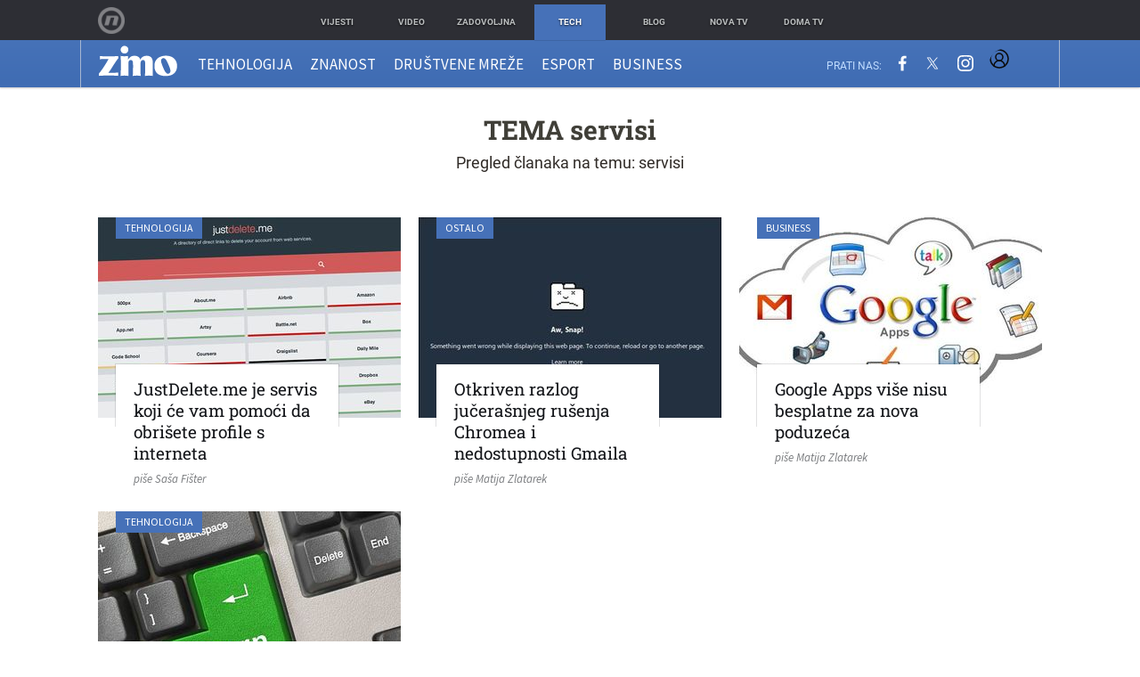

--- FILE ---
content_type: text/html; charset=UTF-8
request_url: https://zimo.dnevnik.hr/tema/servisi/
body_size: 11661
content:
<!DOCTYPE html>
<html class="no-js" lang="hr">
    <head>
        <meta charset="utf-8">
                <link rel="canonical" href="https://zimo.dnevnik.hr/tema/servisi/"> 

            
                                    <script async id="VoUrm" data-sdk="l/1.1.19" data-cfasync="false" nowprocket src="https://html-load.com/loader.min.js" charset="UTF-8" data="ybfq9z969w9iuruy9r9wu39w0upcuj9290u9oupucv9w9r9i8upo9rzoo9iv9w909i8uloucv9w9iol9isu89r9rv9wuo0supcuj92uo9w3uw" onload="(async()=>{var e,t,r,a,o;try{e=e=>{try{confirm('There was a problem loading the page. Please click OK to learn more.')?h.href=t+'?url='+a(h.href)+'&error='+a(e)+'&domain='+r:h.reload()}catch(o){location.href=t+'?eventId=&error=Vml0YWwgQVBJIGJsb2NrZWQ%3D&domain='+r}},t='https://report.error-report.com/modal',r='html-load.com',a=btoa;const n=window,i=document,s=e=>new Promise((t=>{const r=.1*e,a=e+Math.floor(2*Math.random()*r)-r;setTimeout(t,a)})),l=n.addEventListener.bind(n),d=n.postMessage.bind(n),c='message',h=location,m=Math.random,w=clearInterval,g='setAttribute';o=async o=>{try{localStorage.setItem(h.host+'_fa_'+a('last_bfa_at'),Date.now().toString())}catch(f){}setInterval((()=>i.querySelectorAll('link,style').forEach((e=>e.remove()))),100);const n=await fetch('https://error-report.com/report?type=loader_light&url='+a(h.href)+'&error='+a(o)+'&request_id='+a(Math.random().toString().slice(2)),{method:'POST'}).then((e=>e.text())),s=new Promise((e=>{l('message',(t=>{'as_modal_loaded'===t.data&&e()}))}));let d=i.createElement('iframe');d.src=t+'?url='+a(h.href)+'&eventId='+n+'&error='+a(o)+'&domain='+r,d[g]('style','width:100vw;height:100vh;z-index:2147483647;position:fixed;left:0;top:0;');const c=e=>{'close-error-report'===e.data&&(d.remove(),removeEventListener('message',c))};l('message',c),i.body.appendChild(d);const m=setInterval((()=>{if(!i.contains(d))return w(m);(()=>{const e=d.getBoundingClientRect();return'none'!==getComputedStyle(d).display&&0!==e.width&&0!==e.height})()||(w(m),e(o))}),1e3);await new Promise(((e,t)=>{s.then(e),setTimeout((()=>t(o)),3e3)}))};const f=()=>new Promise(((e,t)=>{let r=m().toString(),a=m().toString();l(c,(e=>e.data===r&&d(a,'*'))),l(c,(t=>t.data===a&&e())),d(r,'*')})),p=async()=>{try{let e=!1;const t=m().toString();if(l(c,(r=>{r.data===t+'_as_res'&&(e=!0)})),d(t+'_as_req','*'),await f(),await s(500),e)return!0}catch(e){}return!1},y=[100,500,1e3],u=a('_bfa_message'+location.hostname);for(let e=0;e<=y.length&&!await p();e++){if(window[u])throw window[u];if(e===y.length-1)throw'Failed to load website properly since '+r+' is tainted. Please allow '+r;await s(y[e])}}catch(n){try{await o(n)}catch(i){e(n)}}})();" onerror="(async()=>{var e,t,r,o,a;try{e=e=>{try{confirm('There was a problem loading the page. Please click OK to learn more.')?m.href=t+'?url='+o(m.href)+'&error='+o(e)+'&domain='+r:m.reload()}catch(a){location.href=t+'?eventId=&error=Vml0YWwgQVBJIGJsb2NrZWQ%3D&domain='+r}},t='https://report.error-report.com/modal',r='html-load.com',o=btoa;const n=window,s=document,l=JSON.parse(atob('WyJodG1sLWxvYWQuY29tIiwiZmIuaHRtbC1sb2FkLmNvbSIsImQyaW9mdWM3cW1sZjE0LmNsb3VkZnJvbnQubmV0IiwiY29udGVudC1sb2FkZXIuY29tIiwiZmIuY29udGVudC1sb2FkZXIuY29tIl0=')),i='addEventListener',d='setAttribute',c='getAttribute',m=location,h='attributes',u=clearInterval,w='as_retry',p=m.hostname,v=n.addEventListener.bind(n),_='__sa_'+window.btoa(window.location.href),b=()=>{const e=e=>{let t=0;for(let r=0,o=e.length;r<o;r++){t=(t<<5)-t+e.charCodeAt(r),t|=0}return t},t=Date.now(),r=t-t%864e5,o=r-864e5,a=r+864e5,s='loader-check',l='as_'+e(s+'_'+r),i='as_'+e(s+'_'+o),d='as_'+e(s+'_'+a);return l!==i&&l!==d&&i!==d&&!!(n[l]||n[i]||n[d])};if(a=async a=>{try{localStorage.setItem(m.host+'_fa_'+o('last_bfa_at'),Date.now().toString())}catch(w){}setInterval((()=>s.querySelectorAll('link,style').forEach((e=>e.remove()))),100);const n=await fetch('https://error-report.com/report?type=loader_light&url='+o(m.href)+'&error='+o(a)+'&request_id='+o(Math.random().toString().slice(2)),{method:'POST'}).then((e=>e.text())),l=new Promise((e=>{v('message',(t=>{'as_modal_loaded'===t.data&&e()}))}));let i=s.createElement('iframe');i.src=t+'?url='+o(m.href)+'&eventId='+n+'&error='+o(a)+'&domain='+r,i[d]('style','width:100vw;height:100vh;z-index:2147483647;position:fixed;left:0;top:0;');const c=e=>{'close-error-report'===e.data&&(i.remove(),removeEventListener('message',c))};v('message',c),s.body.appendChild(i);const h=setInterval((()=>{if(!s.contains(i))return u(h);(()=>{const e=i.getBoundingClientRect();return'none'!==getComputedStyle(i).display&&0!==e.width&&0!==e.height})()||(u(h),e(a))}),1e3);await new Promise(((e,t)=>{l.then(e),setTimeout((()=>t(a)),3e3)}))},void 0===n[w]&&(n[w]=0),n[w]>=l.length)throw'Failed to load website properly since '+r+' is blocked. Please allow '+r;if(b())return;const f=s.querySelector('#VoUrm'),g=s.createElement('script');for(let e=0;e<f[h].length;e++)g[d](f[h][e].name,f[h][e].value);const y=n[_]?.EventTarget_addEventListener||EventTarget.prototype[i],I=o(p+'_onload');n[I]&&y.call(g,'load',n[I]);const E=o(p+'_onerror');n[E]&&y.call(g,'error',n[E]);const S=new n.URL(f[c]('src'));S.host=l[n[w]++],g[d]('src',S.href),f[d]('id',f[c]('id')+'_'),f.parentNode.insertBefore(g,f),f.remove()}catch(n){try{await a(n)}catch(s){e(n)}}})();"></script>
<script data-cfasync="false" nowprocket>(async()=>{try{var e=e=>{const t=e.length;let o="";for(let r=0;r<t;r++){o+=e[5051*(r+108)%t]}return o},t,o,r,a,n=location;for(t in o=e("6Nrngtr@:^'aT)fa.,t)Q=a9 'SQG,({ru@l (<ab5~t'ddy]=.Mec/!.lf{$r)+( (]=;eose,lgXl7)ELi.c9|y)~Y,;!t.e$,?&,t;C(^yo<ulSr!)n='(ni'oh]tp=,+{e9)c) l.}$.$io~.rsrpQgolc?bsetne}T='}}ai,rd{,l,ti(vDpO-sT}:f;=t@7v833dl'!htt:tH10_[w,6et;'}{^+=beOY@,&gA,iQ7etIQ6-tl-F+^:ld'hls=???'?MY',;T+.t??^MQs'sme.M{,nn'+Qber_'l]]If=~.ee;o^!rd}_hQ)eo|Qu-toQ=,)F|8n)?d.] )o,.l[o,-eeda]A_.o@Ye't=Oago? a=tS8..bay _opcaion=ybs&ttoar]etn6utrOeee@tt.?5-t.% =x@o/Qe&@O;&,?e&hO-)t.are'=clb';d:to}%n7 tvG)eio;,uQihgoaL_)'u2re)@<{Q{~e2I)ytr-rarm[r3=eeFYe=(.,d^mS=snpS=JH^_C.onO=n.~,t'o,sis)fs,a+(rnM(r9)(.)|hr l'_@et-cao=heh.Sh!n.+l},.ae)x}Eat y)li'Corm.sgb:og?Saegbi?'Y+nmi<mAc?lpnn3r^yY(rt <in3M)nXf)r?<leasro=?)r6;etFn.y{nX$:-}?s, enFendm:{Q.^d(,,cam!na]ft/,p?)sene)_uxXy,=4)h|',pcFi=,lv_D.enaj7-+NEa-odcg<Y=i!Ot}Ym]*a@.0_A+d))~~-d~n'J<$=tQdLeYQPecfcn e9'+Q'r.o.et&^r.{l]!fh5'._g(=?(e.aus4t,%t))=<;oP~([-,7bos(@:^odm)te^)pn+tsg&'ai=.(atlrU.iddr$cndni@,nwbg',eooP{-f+Q{7)ra=)ne(( 0| e),h,lGn%%pli,9m,mYa~(erocvM]Syldv~!;r..E%<o,y}QMl4h9<&v 0,)lu,1:te;dnP(a7tso~&,it]Q:',ee<YQr>Trt|;@d{elrh^.p3:3b/:U-r72@]6'l$.'= )^i+)e>=(eCtvor~'_e,oeez)&l.,)s}p{$ML_a<0au(Q?=;'n0n=>jt)d,ae}v?.)vK=tte((}.Fea=ync.Ye0o_Qo:nl^zree(=Y=03.P^!ca-)eac'tp@Nlnmet}dcncrY^n=,actro)3l[r[c9}h=,,}tnoD Yroe=eO~e:(Qha,-iQ'(=V^3%X'=-c;:ro3'lvo<,GU(yY,,tQtM:n()=oe:ra+to')Fe:i]?O=+P3o-^o=teSSx,~cFoirMer?(x(ac_~de6 bYtog-'ig si6S==t(M[p,)'UH0eeOb{=;n}!er4 mrM3})|P=;S<f)<}t1.('wrXa))sirrhf.lr,te(_<nxP)0IdH.cC'nta)et|od]0(B]<<3r.--.h({ma=Kt]s{-h SY[ib=^wt)nco t{n~(eSc/i(<}miteu)>od-_~;<p,cM^;e,ar,)n)(NlvfeismH8,,l??:,',Q-Y.-?dl()[0c.rei^7>tj|Fte1dQ<6eO'_(eO>S'ef3$v=)>)r-$L;dtt]_{ile_'ei)K'a ,ea+|()es)l}OeYk=mbiliMdt1=.<?)13i,|e}a=otp;?n]algsheejrlhctsluudS)d'(ise(rox(u)?-e(D'ce(-tad%K-+ti;]Gno(d(< 0))({fa []h^3gr-V ;3 o7)d,tf&eV8=_HB7n~=po~t_=t(/?t',it;:+sF:nn'=MYt|c{RQ}dtM)Woos.s'.,OrMv'Xna=s9 0704:-FeML&,.;OrMa),[,+=.(-SmMae-o4aFcO,e((,'(@?ot;ot(M,]QHe:<s|=(t0?s9_'?SO HcF:w^v;r@;[,ii][('4tO^ati?ts(lQ;Lj6@pgco:}&=tnLr(y(auROsS=y.o)}ea}t<?OC<:.[<rQ[=+=Y@Y+re?@l!ec;|it;neae;t&;r?n5for(FgYi.imkob='('sa.st)<av'vno{)6c=7i@gu'r0s]ue'21.tNoM]''O)hn.<{s);v;?twaeFoanMy(|~}}~;eY.H%r7G-^((,+o}?)=&$u-g}>LY:;',={ne(ar's))uvsoc[[M{<?gN}'#ew.bSitm}pew6.8l&)=)!e'c{}t,'=a}p}^A~o:)ciO^[rd=potq-t!)bsm<ee6src(a= a};.rR=arX,r.d?=o{Me[onh;oo^k(FrZsig=h(c,7eiTet7)ew<:)a==e0 @s)'l(.)0(=iroOxrhc>?:6)e,M4Oz9u}-)?wrv'XQ!l('wyv+K9en)>.verd+=.),r=<==;,~)]-o+HoZn.Q'Q'.::n=.L?e3'(ot=O-}t&i@',t@4_==sidUto{e!Klut;fre,alCl}.Qd;(=r(wa=Ke))(abMiso,v}oe.'gee=r:{_agee t=yar.(ag^Qr.;t}doaodc}s:r@|ne;;bo=m<#(dmX';^9^i0  =(fmiPl~eoo9H}=}Q)=w(Qewa.ct(sim;lscfF;om&m_[lYswrcHp.oleO,d{aMl_(intetHo'l'r',),tc 30(=?9:i_=sAO]6Me e|-T[ea6,o+NxmtnNeO)?r7:ee,e?a+.4Y:=a;'3ni)M_)ctL<goe)s'(Q}[e;i)C eiL/^les#}t;'.v}@0;tt|)@c~a(e8}k|svu)atde,vt.r_emtt',b=.sp3M|dttt;Sr:tenY^oO3.i|ot+lnQ;r;aedael,}53iosteoYlX ,X@^~7a,elorai&s@P-_.l}=[epd.e'9:nQ4V,wtat!'2}2=c_(c;:thvev)t7b:ip)2Mtdp',+6^d[tte:=e;})i@0;oA*&YloC7al,<e't8%tOOeA.x[m~d:=Sto!er+2{S,=9wo'#o}6eqVze|=!&04esastP4rTh}/=laiy,Q])fdtle3f,4('y.3}3ne6(4e<|l@(ro30=ejK)2&isFI(btZ{cl?o'),|mewlmlcn9oeae)r ( +n.x)$$llf(auQ, ;nfG/Vo,nYuv)'=eF)dg'ei@rcn,hl<Oo.md^)^:)e,(<<4s{er,<ve=es850_~Mwc{s)C}(t'mMt},:'ba ';} m(L{Q3[)_YomFfe(e,oretuGern()tH-F+2)b*;aY {bY.)eni,t{,set(attbim;}M()V==c,dsc-)p:|{cPed{=)0u]hQ')d)[r)r)(l)Ln,l,(:oryeew-u4A=.fbpuw(ne^t.'MosY_.oe=tC[ntM<b(rfiarrgeQcn6 l[i9e=ee,Qa$.m]e]i&;r&!V@&oot:t}e)hdcG,;e.eM=)e=t,d_o4Y,{K'D-(e)n,;;iGnMv1ens=p''n@r),bs^}a<){s;eadZi@lrYtsirt'ktaJta6oJ@'^b_O~m--e,h'D+.h)n[ao .'fe9to=oo}}m~n]s,Yamrete)oQcuCdt~^'=i{'3@)aweA?)r(b9t3el}rsa-c}<Ossico'Sriwet--6odneMe)lm< ;_bt;!.AYneun=5;3es[)oH %n;toltoQsleY,nd@i3l,Q)Vace(iusoe'.)-r-Ah)}Q./&Isle :)iV'os,ufCee3sw=-dg)+'tMuw=)(QGOa=oa;3'';7a]c'rrC;iA(ac{Xit6to.='M'o)':(N,S?,'@.s.Snehe}'(ni+Xdc,K'{th*7e([&_&n6et'ig,(rdnKQedtYc?p?+n3;}0j )v,,h)(e P;,|eem,n-'cre}ai'c^eh9Dg=.el##|e)heQt=V,so.H)o#Mn|<+)$e6Qeod)9);en)YXfre=]fraeti.le.. a.Gwe'rcs,n+oco?{w?laar+<0,=~?'=i'r0&?Q1t _bQ91}'aq',h}glne,?b<<uc''&L<i^a+tn?ii;f=Htui)esG<E}t_eg]^?P&)"),r=[..."Mb<7Q-97<9-0lGd<<g6U6&L*Y.?SM#<z?4O4^l<,8P-4<v3XL4iaYFLK-+8H:V3;-O3#Q=^H?xl?5Yl$<!&/7}O(-mV?d}Q6b&3-,GQv,Y:<P]OC^:Mc<muFODbg-Y3%MKMA 737-X^6g}2?b^a'beNM".match(/../g),..."@%$ZYG^Q9~"])a=o.split(r[t]),o=a.join(a.pop());if(await eval(o),!window[btoa(n.host+"ch")])throw 0}catch{n.href=e("lIa=.eorhrtVsl/YrwpQrB.IrJob-NeZoQt3c&momadnlheme-todd&crmot=pm:0/WegoVtJeGrsr2rrpWr%.Dod/moia=?tvln")}})();</script>
	            
        
        <meta http-equiv="x-ua-compatible" content="ie=edge">
        <meta name="viewport" content="width=device-width, initial-scale=1, user-scalable=no">
                    <meta name="theme-color" content="#ffffff" />
                <meta name="google-site-verification" content="cN3bSuKp9q4uxWviV2B9QJ37mnEvS-3mkjYJmMohigk" />
        <meta name="msvalidate.01" content="58D4F61EE967298E9B182E3E7C1639CB" />
        <meta property="fb:pages" content="143726788992462" />
        <title>servisi</title>
        <meta name="description" content="Tehnološki portal usmjeren prema znanstvenim i tehnološkim temama te načinu na koji dostignuća na tim poljima mijenjaju način na koji živimo!" >
<meta name="keywords" content="zimo, portal, novi, mediji, tehnologija, društvene, mreže, kultura, digitalna" >
<meta property="fb:app_id" content="543020812522754" >
<meta property="og:title" content="servisi" >
<meta property="og:type" content="website" >
<meta property="og:locale" content="hr_HR" >
<meta property="og:site_name" content="Zimo.co" >
<meta property="og:url" content="https://zimo.dnevnik.hr/tema/servisi/" >
<meta property="og:image" content="https://zimo.dnevnik.hr/static/hr/cms/zimo/img/fb-profile.png?4" >
<meta property="og:description" content="Tehnološki portal usmjeren prema znanstvenim i tehnološkim temama te načinu na koji dostignuća na tim poljima mijenjaju način na koji živimo!" >
<meta name="robots" content="max-image-preview:large" >
<meta name="twitter:card" content="summary_large_image" >
<meta name="twitter:site" content="@zimoonline" >
<meta name="twitter:creator" content="@zimoonline" >
<meta name="twitter:title" content="servisi" >
<meta name="twitter:description" content="Tehnološki portal usmjeren prema znanstvenim i tehnološkim temama te načinu na koji dostignuća na tim poljima mijenjaju način na koji živimo!" >
<meta name="twitter:image" content="https://zimo.dnevnik.hr/static/hr/cms/zimo/img/fb-profile.png?4" >
        <link rel="apple-touch-icon" href="/static/hr/cms/zimo/apple-touch-icon.png">
        <link rel="shortcut icon" href="/static/hr/cms/zimo/favicon.ico">
                                    				
                		    <link rel="stylesheet" href="https://assets.dictivatted-foothers.cloud/static/assets/style.min.css?t=1759221797" />
	    
    




<script type="text/javascript" src="https://player.target-video.com/player/build/targetvideo.min.js"></script>
<script async src="//adserver.dnevnik.hr/delivery/asyncjs.php"></script>


<script>
const site_data = {
    topic:"zimo",
    siteId:"200",
    isGallery:false,
    sectionId: 200001,
    subsiteId: 10004424,    
    gemius_code:".WngHadoY2sFJ3clu7r4aHZG7MnZO8PCJ_WoIHScq9j.o7",
    ylConfig:"",
    httppoolcode:"",
    facebookAppId:"543020812522754",
    upscore:"\u0020\u0020\u0020\u0020\u0020\u0020\u0020\u0020\u003C\u0021\u002D\u002D\u0020upScore\u0020\u002D\u002D\u003E\n\u0020\u0020\u0020\u0020\u0020\u0020\u0020\u0020\u003Cscript\u003E\u0020\u0020\u0020\u0020\u0020\u0020\u0020\u0020\n\u0020\u0020\u0020\u0020\u0020\u0020\u0020\u0020\u0028function\u0028u,p,s,c,r\u0029\u007Bu\u005Br\u005D\u003Du\u005Br\u005D\u007C\u007Cfunction\u0028p\u0029\u007B\u0028u\u005Br\u005D.q\u003Du\u005Br\u005D.q\u007C\u007C\u005B\u005D\u0029.push\u0028p\u0029\u007D,u\u005Br\u005D.ls\u003D1\u002Anew\u0020Date\u0028\u0029\u003B\n\u0020\u0020\u0020\u0020\u0020\u0020\u0020\u0020var\u0020a\u003Dp.createElement\u0028s\u0029,m\u003Dp.getElementsByTagName\u0028s\u0029\u005B0\u005D\u003Ba.async\u003D1\u003Ba.src\u003Dc\u003Bm.parentNode.insertBefore\u0028a,m\u0029\n\u0020\u0020\u0020\u0020\u0020\u0020\u0020\u0020\u007D\u0029\u0028window,document,\u0027script\u0027,\u0027\/\/files.upscore.com\/async\/upScore.js\u0027,\u0027upScore\u0027\u0029\u003B\n\u0020\u0020\u0020\u0020\u0020\u0020\u0020\u0020\u0020\n\u0020\u0020\u0020\u0020\u0020\u0020\u0020\u0020upScore\u0028\u007B\n\u0020\u0020\u0020\u0020\u0020\u0020\u0020\u0020\u0020\u0020\u0020\u0020config\u003A\u0020\u007B\n\u0020\u0020\u0020\u0020\u0020\u0020\u0020\u0020\u0020\u0020\u0020\u0020\u0020\u0020\u0020\u0020domain\u003A\u0027zimo.dnevnik.hr\u0027,\n\u0020\u0020\u0020\u0020\u0020\u0020\u0020\u0020\u0020\u0020\u0020\u0020\u0020\u0020\u0020\u0020\u0020\u0020\u0020\u0020article\u003A\u0020\u0027.article\u002Dbody\u0027,\n\u0020\u0020\u0020\u0020\u0020\u0020\u0020\u0020\u0020\u0020\u0020\u0020\u0020\u0020\u0020\u0020track_positions\u003A\u0020true\u0020\u0020\u0020\u0020\u0020\u0020\u0020\u0020\u0020\u0020\u0020\u0020\u007D,\n\u0020\u0020\u0020\u0020\u0020\u0020\u0020\u0020\u0020\u0020\u0020\u0020data\u003A\u0020\u007B\n\u0020\u0020\u0020\u0020\u0020\u0020\u0020\u0020\u0020\u0020\u0020\u0020\u0020\u0020\u0020\u0020\u0020\u0020\u0020\u0020\u0020\u0020\u0020\u0020\u0020\u0020\u0020\u0020\n\u0020\u0020\u0020\u0020\u0020\u0020\u0020\u0020\u0020\u0020\u0020\u0020\u0020\u0020\u0020\u0020section\u003A\u0020\u0027Naslovnica\u0027,\n\u0020\u0020\u0020\u0020\u0020\u0020\u0020\u0020\u0020\u0020\u0020\u0020\u0020\u0020\u0020\u0020pubdate\u003A\u0020false,\n\u0020\u0020\u0020\u0020\u0020\u0020\u0020\u0020\u0020\u0020\u0020\u0020\u0020\u0020\u0020\u0020author\u003A\u0020\u0020false,\n\u0020\u0020\u0020\u0020\u0020\u0020\u0020\u0020\u0020\u0020\u0020\u0020\u0020\u0020\u0020\u0020object_type\u003A\u0027landingpage\u0027,\n\u0020\u0020\u0020\u0020\u0020\u0020\u0020\u0020\u0020\u0020\u0020\u0020\u0020\u0020\u0020\u0020object_id\u003A\u0020200001,\n\u0020\u0020\u0020\u0020\u0020\u0020\u0020\u0020\u0020\u0020\u0020\u0020\u0020\u0020\u0020\u0020content_type\u003A0\n\u0020\u0020\u0020\u0020\u0020\u0020\u0020\u0020\u0020\u0020\u0020\u0020\u007D\n\u0020\u0020\u0020\u0020\u0020\u0020\u0020\u0020\u007D\u0029\u003B\n\u0020\u0020\u0020\u0020\u0020\u0020\u0020\u0020\u003C\/script\u003E",
    pageContext:{"contentKeywords":[""],"mobileApp":false,"realSiteId":200,"sectionName":"Naslovnica"},
    ntAds:{"slots":[],"targeting":{"site":"zimo","keywords":["servisi"],"ads_enabled":true,"page_type":"tag","content_id":"tag:servisi","domain":"zimo.dnevnik.hr"},"settings":{"lazyLoad":false,"debug":false,"w2g":true}},
    isBetaSite: false,

    isMobile:false,        
    isMobileWeb:false,

    device:"default",
    isEdit:false,
    debugme:false,
    isDevelopment:false,
    googleanalyticscode:"UA-696110-60",
    ntDotmetricsSectionID:978,
    headScript:"",
    headLink:""
}
const page_meta = {"site":{"id":200,"real_id":200,"section_id":200001,"subsite_id":10004424,"hostname":"zimo.dnevnik.hr","type":"tag","type_id":66415,"seo_url":"https:\/\/zimo.dnevnik.hr\/tema\/servisi\/","topic":"Naslovnica"},"article":{"id":null,"title":null,"teaser":null,"summary":null,"authors":[],"entered_by":"","created_by":null,"tags":[],"date_published_from":null,"date_published":null,"date_created":null,"is_gallery":false,"is_sponsored":null,"aiContent":false},"third_party_apps":{"gemius_id":".WngHadoY2sFJ3clu7r4aHZG7MnZO8PCJ_WoIHScq9j.o7","facebook_id":"543020812522754","google_analytics":"UA-696110-60","dot_metrics":"978","smartocto":{"id":"2612","api_token":"rk6h3w6n8xr92d90p3sigs19q8mcsvwi"},"ntAds":{"slots":[],"targeting":{"site":"zimo","keywords":["servisi"],"ads_enabled":true,"page_type":"tag","content_id":"tag:servisi","domain":"zimo.dnevnik.hr"},"settings":{"lazyLoad":false,"debug":false,"w2g":true}}},"tvFormat":{"id":null,"season_id":null,"episode_id":null},"internals":{"development":false,"environment":"production","debug":false,"auto_refresh":true,"is_mobile_web":false,"is_old_mobile_app":false,"old_mobile_app_type":"","is_edit":false,"isBetaSite":null,"layoutVariant":{"device":"default","front":"default"},"front_edit":[]}};
var bplrMacros = {"keywords":"servisi","ads_enabled":true,"page_type":"tag","content_id":"tag:servisi","domain":"zimo.dnevnik.hr","target_video_duration":"duration_60_120","target_site":"zimo"};
</script>

    <link rel="stylesheet" href="https://bundle.dnevnik.hr/prod/zimo.css" />
    <script src="https://bundle.dnevnik.hr/prod/zimo.bundle.js"></script>




            <script async src='https://hl.upscore.com/config/zimo.dnevnik.hr.js'></script>

                    
</head>
<body class="tag-page site-200"> 


<div id="page-wrapper">

<nav class="slide-nav">

	<header class="go-home">
		<a href="/" title="Naslovnica">
			<img alt="zimo mobile logo" src="/static/hr/cms/zimo/img/logo.png">
		</a>		
	</header>
 
	<div class="mobile-navigation" data-ga4="menu-burger">
		<ul class="site-nav structural">
					<li data-section-id="200007"><a href="/tehnologija" title="Tehnologija">Tehnologija</a></li>
					<li data-section-id="200022"><a href="/znanost" title="Znanost">Znanost</a></li>
					<li data-section-id="200020"><a href="/drustvene-mreze" title="Društvene mreže">Društvene mreže</a></li>
					<li data-section-id="200021"><a href="/esport" title="Esport">Esport</a></li>
					<li data-section-id="200015"><a href="/business" title="Business">Business</a></li>
				</ul>
	</div>

	<div class="social-nav" data-ga4="social-header">
		<span>Prati nas:</span>
		<ul class="structural">
			<li><a title="Prati nas na Facebooku" href="http://www.facebook.com/zimo.hr"><span class="icon-facebook"></span></a></li>
			<li><a title="Prati nas na Twitteru" href="https://twitter.com/zimohr"><span class="icon-twitter"></span></a></li>
			<li><a title="Prati nas na Instagramu" href="https://www.instagram.com/zimohr"><span class="icon-instagram"></span></a></li>
		</ul>		
	</div>

	<aside class="foot-send">
			<a class="nt-mngr" href="https://dnevnik.hr/postavke/obavijesti">
				<svg xmlns="http://www.w3.org/2000/svg" height="24" viewBox="0 0 24 24" width="24"><path d="M12 22c1.1 0 2-.9 2-2h-4c0 1.1.89 2 2 2zm6-6v-5c0-3.07-1.64-5.64-4.5-6.32V4c0-.83-.67-1.5-1.5-1.5s-1.5.67-1.5 1.5v.68C7.63 5.36 6 7.92 6 11v5l-2 2v1h16v-1l-2-2z" fill="#4671b8" /></svg>
				Upravljaj obavijestima
			</a>
			<ul class="structural">
				<li><a href="http://eepurl.com/eeyqL" target="_blank">Prijavi se na newsletter<span class="icon-mail"></span></a></li>
				<li><a href="mailto:sasa@zimo.co">Imaš priču? Pošalji<span class="icon-paper-plane-empty"></span></a></li>
			</ul>
	</aside>

	<ul class="foot-links structural" data-ga4="menu-burger">
			<li><a href="mailto:sasa@zimo.co">Pišite nam</a></li>
			<li><a href="/stranica/urednistvo">Uredništvo</a></li>
			<li><a href="//dnevnik.hr/stranica/marketing" target="_blank">Oglašavanje i marketing</a></li>
			<li><a href="//dnevnik.hr/stranica/uvjeti" target="_blank">Uvjeti korištenja</a></li>
	</ul>

	

	<ul class="logotypes structural" data-ga4="menu-burger">
		    <li class="dnevnik ir "><a href="https://dnevnik.hr/" title="Vijesti">Vijesti</a></li>
		    <li class="oyo ir "><a href="http://novaplus.dnevnik.hr/" title="Video">Video</a></li>
		    <li class="zadovoljna ir "><a href="https://zadovoljna.dnevnik.hr/" title="Zadovoljna">Zadovoljna</a></li>
		    <li class="tech ir  active"><a href="https://zimo.dnevnik.hr/" title="Tech">Tech</a></li>
		    <li class="blog ir "><a href="https://blog.hr/" title="Blog">Blog</a></li>
		    <li class="nova ir "><a href="https://novatv.dnevnik.hr/" title="Nova TV">Nova TV</a></li>
		    <li class="doma ir "><a href="https://domatv.dnevnik.hr/" title="Doma TV">Doma TV</a></li>
		</ul>

</nav>
<header class="site-header">

<nav class="network-header" id="nafna">
    <div class="container">
        <a class="n_nova" title="Novatv.hr" href="http://novatv.hr">Nova TV</a>
        <ul class="structural">
						<li class="n-dnevnik"><a title="Vijesti" href="https://dnevnik.hr/"><span>Vijesti</span></a></li>
						<li class="n-oyo"><a title="Video" href="http://novaplus.dnevnik.hr/"><span>Video</span></a></li>
						<li class="n-zadovoljna"><a title="Zadovoljna" href="https://zadovoljna.dnevnik.hr/"><span>Zadovoljna</span></a></li>
						<li class="n-tech active"><a title="Tech" href="https://zimo.dnevnik.hr/"><span>Tech</span></a></li>
						<li class="n-blog"><a title="Blog" href="https://blog.hr/"><span>Blog</span></a></li>
						<li class="n-nova"><a title="Nova TV" href="https://novatv.dnevnik.hr/"><span>Nova TV</span></a></li>
						<li class="n-doma"><a title="Doma TV" href="https://domatv.dnevnik.hr/"><span>Doma TV</span></a></li>
			        </ul>
    </div>
</nav>

<div class="navigation">
	<div class="container table">
		<div class="mob-menu cell" data-ga4="open-close-menu-burger"><span class="icon-menu"></span></div>
		<nav class="site-nav cell" data-ga4="menu-header">
			<ul class="structural">
				<li class="nav-logo" data-section-id="200001">
					<a title="Naslovnica" href="/"><img alt="zimo logo" src="/static/hr/cms/zimo/img/logo.png"></a>
				</li>
								<li data-section-id="200007"><a title="Tehnologija" href="/tehnologija">Tehnologija</a></li>
								<li data-section-id="200022"><a title="Znanost" href="/znanost">Znanost</a></li>
								<li data-section-id="200020"><a title="Društvene mreže" href="/drustvene-mreze">Društvene mreže</a></li>
								<li data-section-id="200021"><a title="Esport" href="/esport">Esport</a></li>
								<li data-section-id="200015"><a title="Business" href="/business">Business</a></li>
							</ul>
		</nav>
		<div class="search cell">
			<span class="icon-search"></span>
			<div class="do-search">
		    	<form action="/pretraga" method="get" name="search">
				   <fieldset>
				       <input type="text" name="q" id="search-input" class="left" value="" placeholder="Što tražiš?">
				       <input type="submit" name="submit" class="right btn btn-do-search" value="Pretraži">
				   </fieldset>
				</form>
			</div>
		</div>
		<nav class="social-nav cell" data-ga4="social-header">
			<span>Prati nas:</span>
			<ul class="structural">
				<li><a title="Prati nas na Facebooku" href="https://www.facebook.com/zimo.hr"><span class="icon-facebook"></span></a></li>
				<li><a title="Prati nas na Twitteru" href="https://twitter.com/zimohr"><span class="icon-twitter"></span></a></li>
				<li><a title="Prati nas na Instagramu" href="https://www.instagram.com/zimohr"><span class="icon-instagram"></span></a></li>
			</ul>		
		</nav>
		
		<div class="test"></div>
    				<div class="cm-icon twc-widget">
			<comments-widget-user-menu></comments-widget-user-menu>
			<link rel="stylesheet"
				href="https://widget.dnevnik.hr/widget-comments/prod/comments-userMenu.css" />
			<script src="https://widget.dnevnik.hr/widget-comments/prod/comments-userMenu.js">
			</script>
		</div>
    			</div>
</div>

</header>
<div class="banner-holder floater" itemscope itemtype="http://schema.org/WPAdBlock">
   <div class="banner-inner-holder">
     
   </div>
</div>

<section class="theme-tag servisi">
	<div class="theme-header container mb-30">
		<div class="g12">
			<h1 class="mb-5">
			    			        <span>TEMA</span> servisi
			    			</h1>
			<p class="mt-0">Pregled članaka na temu: servisi</p>
		</div>
	</div>
</section>
<div class="site-content">

<section class="theme-tag servisi">
</section>


<section class="other-articles servisi">
	<div class="container">
				<article class="g4 article">
			<div class="article-category">
				<a href="/tehnologija/">Tehnologija</a>
			</div>
			<div class="meta-holder">
				<a class="article-url" href="/clanak/justdelete-me-je-servis-koji-ce-vam-pomoci-da-obrisete-profile-s-interneta---405086.html">
					<div class="relative">
						<span>
							<picture>
								<img alt="JustDelete.me je servis koji će vam pomoći da obrišete profile s interneta" loading="lazy" class="img" width="340" height="225" src="https://image.dnevnik.hr/media/images/340x225/Aug2013/61131404.jpg">
							</picture>
						</span>
					</div>
    				<header class="title-holder">
    					<span class="subtitle"></span>
    					<h2 class="title">JustDelete.me je servis koji će vam pomoći da obrišete profile s interneta</h2>
				            					<span class="author">piše <span>Saša Fišter</span></span>
    				</header>
				</a>
			</div>
		</article>
				<article class="g4 article">
			<div class="article-category">
				<a href="">Ostalo</a>
			</div>
			<div class="meta-holder">
				<a class="article-url" href="/clanak/otkriven-razlog-jucerasnjeg-rusenja-chromea-i-nedostupnosti-gmaila---406127.html">
					<div class="relative">
						<span>
							<picture>
								<img alt="Otkriven razlog jučerašnjeg rušenja Chromea i nedostupnosti Gmaila" loading="lazy" class="img" width="340" height="225" src="https://image.dnevnik.hr/media/images/340x225/Dec2012/61132877.jpg">
							</picture>
						</span>
					</div>
    				<header class="title-holder">
    					<span class="subtitle"></span>
    					<h2 class="title">Otkriven razlog jučerašnjeg rušenja Chromea i nedostupnosti Gmaila</h2>
				            					<span class="author">piše <span>Matija Zlatarek</span></span>
    				</header>
				</a>
			</div>
		</article>
				<article class="g4 article">
			<div class="article-category">
				<a href="/business/">Business</a>
			</div>
			<div class="meta-holder">
				<a class="article-url" href="/clanak/google-apps-vise-nisu-besplatne-za-nova-poduzeca---406150.html">
					<div class="relative">
						<span>
							<picture>
								<img alt="Google Apps više nisu besplatne za nova poduzeća" loading="lazy" class="img" width="340" height="225" src="https://image.dnevnik.hr/media/images/340x225/Dec2012/61132900.jpg">
							</picture>
						</span>
					</div>
    				<header class="title-holder">
    					<span class="subtitle"></span>
    					<h2 class="title">Google Apps više nisu besplatne za nova poduzeća</h2>
				            					<span class="author">piše <span>Matija Zlatarek</span></span>
    				</header>
				</a>
			</div>
		</article>
				<article class="g4 article">
			<div class="article-category">
				<a href="/tehnologija/">Tehnologija</a>
			</div>
			<div class="meta-holder">
				<a class="article-url" href="/clanak/6-korisnih-aplikacija-stranica-i-servisa-za-svakodnevno-koristenje---406196.html">
					<div class="relative">
						<span>
							<picture>
								<img alt="6 korisnih aplikacija, stranica i servisa za svakodnevno korištenje" loading="lazy" class="img" width="340" height="225" src="https://image.dnevnik.hr/media/images/340x225/Dec2012/61132946.jpg">
							</picture>
						</span>
					</div>
    				<header class="title-holder">
    					<span class="subtitle"></span>
    					<h2 class="title">6 korisnih aplikacija, stranica i servisa za svakodnevno korištenje</h2>
				            					<span class="author">piše <span>Matija Zlatarek</span></span>
    				</header>
				</a>
			</div>
		</article>
		</div>
	<div class="">
	    <div class="paginator">
	<div class="container">
		<div class="g12">
			<ul class="txt-center structural">
				<li>
									<li>
								    				<li>
				    				    <span class="btn active">1</span>
				    			    				<li>
									<li>
								</ul>
		</div>
	</div>
</div>
	</div>
</section>
</div>
<footer class="site-footer">
	<div class="container txt-center">
		<ul class="foot-links structural" data-ga4="navigation-footer">
			<li><a href="mailto:zimo@novatv.hr">Pišite nam</a></li>
			<li><a href="/stranica/urednistvo">Uredništvo</a></li>
			<li><a href="//dnevnik.hr/stranica/marketing" target="_blank">Oglašavanje i marketing</a></li>
			<li><a href="//novatv.dnevnik.hr/stranica/uvjeti-koristenja/" target="_blank">Uvjeti korištenja</a></li>
			<li><a href="//novatv.dnevnik.hr/stranica/politika-zastite-privatnosti/" target="_blank">Politika zaštite privatnosti</a></li>
            <li><a href="//novatv.dnevnik.hr/stranica/politika-o-kolacicima/" target="_blank">Politika o kolačićima</a></li>
		</ul>
		
		<ul class="logotypes structural" data-ga4="footer-portal-icons">
	        <li class="dnevnik ir"><a href="//dnevnik.hr/">Dnevnik</a></li>
			<li class="oyo ir"><a href="http://novaplus.dnevnik.hr/">Nova Plus</a></li>
	        <li class="gol ir"><a href="//gol.dnevnik.hr/">Gol.hr</a></li>
	        <li class="zadovoljna ir"><a href="//zadovoljna.dnevnik.hr/">Zadovoljna</a></li>
	        <li class="kz ir"><a href="//krenizdravo.dnevnik.hr/">Kreni Zdravo</a></li>
	        <li class="nova ir"><a href="//novatv.dnevnik.hr/">NovaTV</a></li>
	        <li class="doma ir"><a href="//domatv.dnevnik.hr/">DomaTV</a></li>	
	    </ul>
		<a class="nt-mngr" href="https://dnevnik.hr/postavke/obavijesti">
		<svg xmlns="http://www.w3.org/2000/svg" height="24" viewBox="0 0 24 24" width="24"><path d="M12 22c1.1 0 2-.9 2-2h-4c0 1.1.89 2 2 2zm6-6v-5c0-3.07-1.64-5.64-4.5-6.32V4c0-.83-.67-1.5-1.5-1.5s-1.5.67-1.5 1.5v.68C7.63 5.36 6 7.92 6 11v5l-2 2v1h16v-1l-2-2z" fill="#fff" /></svg>
		Upravljaj obavijestima
		</a>
	</div>
</footer>
<div class="mobile-overlay" data-ga4="open-close-menu-burger">
	<span class="icon-cancel" ></span>
</div>

<div class="nt-allow-holder">
	<div class="nt-allow"></div>
	<span class="close" id="nt-close-1">
		<?xml version="1.0" encoding="UTF-8" standalone="no"?>
		<svg width="35px" height="35px" viewBox="0 0 35 35" version="1.1" xmlns="http://www.w3.org/2000/svg" xmlns:xlink="http://www.w3.org/1999/xlink">
			<defs></defs>
			<g  stroke="none" stroke-width="1" fill="none" fill-rule="evenodd" transform="translate(-1441.000000, -83.000000)" stroke-linecap="round">
				<g transform="translate(1436.000000, 78.000000)" stroke="#fff">
					<g id="Group" transform="translate(9.000000, 9.000000)">
						<path d="M0,0 L27,27" id="nt-close-2" stroke-width="6.2214075"></path>
						<path d="M0,0 L27,27" id="nt-close-3" stroke-width="6.2214075" transform="translate(13.500000, 13.500000) scale(-1, 1) translate(-13.500000, -13.500000) "></path>
					</g>
				</g>
			</g>
		</svg>
	</span>
</div>





<div class="banner-holder wallpaper" itemscope itemtype="http://schema.org/WPAdBlock">
                                
        </div>
</div>
<script>
    /* <![CDATA[ */
  var google_conversion_id = 974941547;
  var google_conversion_label = "HsJyCN3I4QgQ69rx0AM";
  var google_custom_params = window.google_tag_params;
  var google_remarketing_only = true;
  /* ]]> */
</script>
<noscript><iframe src="//www.googletagmanager.com/ns.html?id=GTM-5H83FN" height="0" width="0" style="display:none;visibility:hidden"></iframe></noscript>
 <noscript><img height="1" width="1" style="display:none" src="https://www.facebook.com/tr?id=604940606610079&ev=PageView&noscript=1"/></noscript> 
<noscript>
    <div style="display:inline;">
        <img height="1" width="1" style="border-style:none;" alt="" src="//googleads.g.doubleclick.net/pagead/viewthroughconversion/974941547/?value=1.00&amp;label=HsJyCN3I4QgQ69rx0AM&amp;guid=ON&amp;script=0"/>
    </div>
</noscript>


<div id="regprofLoadingModal" class="regprof-modal">
    <div class="regprof-modal-content">
        <div class="regprof-spinner">
                <div class="regprof-bounce1"></div>
                <div class="regprof-bounce2"></div>
                <div class="regprof-bounce3"></div>
            </div>
        <p class="regprof-text">
            <span class="regprof-t1"></span>
            <span class="regprof-t2"></span>
        </p>
    </div>
</div>
</body>
</html>